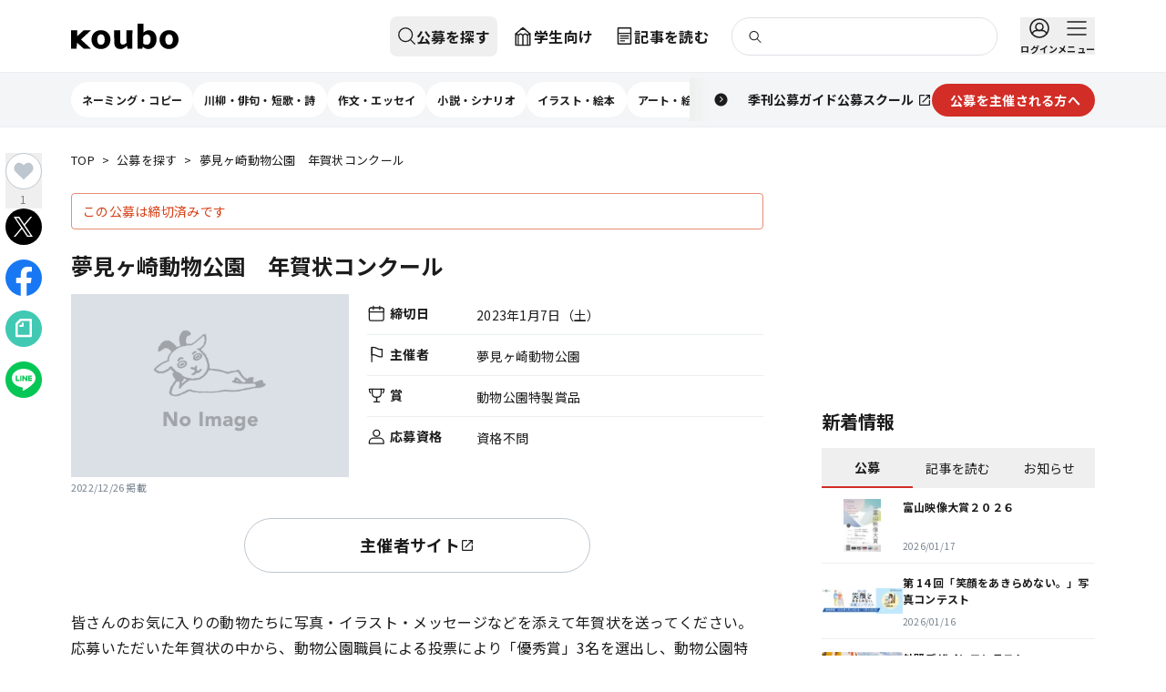

--- FILE ---
content_type: text/html; charset=utf-8
request_url: https://www.google.com/recaptcha/api2/aframe
body_size: 116
content:
<!DOCTYPE HTML><html><head><meta http-equiv="content-type" content="text/html; charset=UTF-8"></head><body><script nonce="uCCRNJlTyipFJGD3gOX9fQ">/** Anti-fraud and anti-abuse applications only. See google.com/recaptcha */ try{var clients={'sodar':'https://pagead2.googlesyndication.com/pagead/sodar?'};window.addEventListener("message",function(a){try{if(a.source===window.parent){var b=JSON.parse(a.data);var c=clients[b['id']];if(c){var d=document.createElement('img');d.src=c+b['params']+'&rc='+(localStorage.getItem("rc::a")?sessionStorage.getItem("rc::b"):"");window.document.body.appendChild(d);sessionStorage.setItem("rc::e",parseInt(sessionStorage.getItem("rc::e")||0)+1);localStorage.setItem("rc::h",'1768729760301');}}}catch(b){}});window.parent.postMessage("_grecaptcha_ready", "*");}catch(b){}</script></body></html>

--- FILE ---
content_type: image/svg+xml
request_url: https://koubo.jp/images/search.svg
body_size: 355
content:
<svg width="16" height="17" viewBox="0 0 16 17" fill="none" xmlns="http://www.w3.org/2000/svg">
<path fill-rule="evenodd" clip-rule="evenodd" d="M2.5 7.16667C2.5 4.86548 4.36548 3 6.66667 3C8.96785 3 10.8333 4.86548 10.8333 7.16667C10.8333 9.46785 8.96785 11.3333 6.66667 11.3333C4.36548 11.3333 2.5 9.46785 2.5 7.16667ZM6.66667 2C3.8132 2 1.5 4.3132 1.5 7.16667C1.5 10.0201 3.8132 12.3333 6.66667 12.3333C7.9133 12.3333 9.05681 11.8918 9.94936 11.1566L13.6464 14.8537C13.8417 15.0489 14.1583 15.0489 14.3535 14.8537C14.5488 14.6584 14.5488 14.3418 14.3535 14.1466L10.6565 10.4495C11.3918 9.55696 11.8333 8.41338 11.8333 7.16667C11.8333 4.3132 9.52014 2 6.66667 2Z" fill="#1C1C1C"/>
</svg>


--- FILE ---
content_type: application/javascript; charset=utf-8
request_url: https://koubo.jp/_next/static/chunks/app/(default-header)/(defailt-sidebar)/contest/%5Bid%5D/page-7595dbe0450eff3a.js
body_size: 12545
content:
!function(){try{var e="undefined"!=typeof window?window:"undefined"!=typeof global?global:"undefined"!=typeof self?self:{},t=(new e.Error).stack;t&&(e._sentryDebugIds=e._sentryDebugIds||{},e._sentryDebugIds[t]="bd637510-1777-465d-afcc-d9d208d15ced",e._sentryDebugIdIdentifier="sentry-dbid-bd637510-1777-465d-afcc-d9d208d15ced")}catch(e){}}(),(self.webpackChunk_N_E=self.webpackChunk_N_E||[]).push([[3762],{568:(e,t,r)=>{"use strict";r.r(t),r.d(t,{CardSlider:()=>c});var n=r(95155),a=r(52596),o=r(12115);let i=e=>{let{className:t,items:r,offset:o,view:i,spaceBetween:l,scrollPadding:s}=e,c="calc((100% - ".concat(l*(i-1),"px) / ").concat(i,")");return(0,n.jsx)("div",{className:(0,a.$)("tw-flex tw-w-full tw-overflow-x-scroll hidden-scrollbar md:tw-overflow-hidden",t),style:{gap:"".concat(l,"px")},children:r.map((e,t)=>(0,n.jsx)("div",{className:(0,a.$)("tw-shrink-0 tw-box-content tw-transition tw-transform tw-duration-300 tw-ease-out"),style:{width:c,transform:null==o?void 0:r.length-o<i?"translateX(calc(-".concat(r.length-i," * (100% + ").concat(l,"px))"):"translateX(calc(-".concat(o," * (100% + ").concat(l,"px))"),paddingLeft:0===t?s:void 0,paddingRight:t===r.length-1?s:void 0},children:e},t))})},l=e=>{let{onClick:t,className:r}=e;return(0,n.jsx)("button",{onClick:t,className:(0,a.$)("tw-w-10 tw-h-10 tw-rounded-circle tw-cursor-pointer tw-select-none","tw-bg-white hover:tw-bg-primary tw-opacity-90 hover:tw-opacity-100","tw-transition-colors tw-ease-out","tw-flex tw-items-center tw-justify-center",r),children:(0,n.jsx)("span",{className:(0,a.$)("tw-w-2 tw-h-2 tw-border-b tw-border-black")})})},s=(0,a.A)("tw-hidden md:tw-block tw-w-[40px]","tw-absolute -tw-translate-y-1/2 tw-top-1/2 tw-justify-between tw-items-center"),c=e=>{let{items:t,view:r,spView:c=r-.7,spaceBetween:d=20,spSpaceBetween:w=4,className:u}=e,[h,m]=(0,o.useState)(0);return(0,n.jsxs)("div",{className:(0,a.A)("tw-relative",u),children:[(0,n.jsx)(i,{className:(0,a.A)("md:tw-hidden"),items:t,offset:null,spaceBetween:w,scrollPadding:"4%",view:c}),(0,n.jsx)(i,{className:(0,a.A)("tw-hidden md:tw-flex"),items:t,offset:h,spaceBetween:d,view:r}),(0,n.jsx)("div",{className:(0,a.A)("tw-transition-opacity tw-duration-300 tw-linear -tw-translate-x-1/2",0===h&&"tw-pointer-events-none tw-opacity-0",s),children:(0,n.jsx)(l,{onClick:()=>m(h-Math.floor(r)),className:(0,a.A)("child:tw-border-l child:tw-translate-x-1/4 child:tw-rotate-45")})}),(0,n.jsx)("div",{className:(0,a.A)("tw-transition-opacity tw-duration-300 tw-linear tw-right-0 tw-translate-x-1/2",t.length-h<=r&&"tw-pointer-events-none tw-opacity-0",s),children:(0,n.jsx)(l,{onClick:()=>m(h+Math.floor(r)),className:(0,a.A)(" child:tw-border-r child:-tw-translate-x-1/4 child:-tw-rotate-45")})})]})}},1377:(e,t,r)=>{"use strict";r.r(t),r.d(t,{Image:()=>w});var n=r(95155),a=r(52596),o=r(66766),i=r(50039),l=r(27719);let s="dfu5tnchbcr8f.cloudfront.net",c="koubo-dz7cn3ci.s3.ap-northeast-1.amazonaws.com",d=s?e=>{let{quality:t,src:r,width:n}=e;if(!r.startsWith("https://".concat(c)))return r;let a=r.replace("https://".concat(c),"");return t?"https://".concat(s).concat(a,"?format=webp&quality=").concat(t,"&width=").concat(n):"https://".concat(s).concat(a,"?format=webp&width=").concat(n)}:void 0,w=e=>{let{alt:t="",className:r,objectFit:s="scale-down",priority:c=!1,size:w,src:u,unoptimized:h=!1}=e;return(0,n.jsx)(o.default,{fill:!0,alt:t,className:(0,a.$)("!tw-static",(e=>{switch(e){case"scale-down":return"tw-object-scale-down";case"contain":return"tw-object-contain";case"cover":return"tw-object-cover"}})(s),r),loader:d,priority:c,sizes:(e=>{if(void 0===e)return;let t=[];return void 0!==e.sp&&(t=[...t,"(max-width: ".concat(l.L.md,"px) ").concat(e.sp)]),void 0!==e.tablet&&(t=[...t,"(max-width: ".concat(l.L.lg,"px) ").concat(e.tablet)]),void 0!==e.pc&&(t=[...t,e.pc]),t.length>0?t.join(", "):void 0})(w),src:u,unoptimized:!d||h,onError:e=>{let t=e.target;t.onerror=null,t.src=i.Hb}})}},5674:(e,t,r)=>{"use strict";r.d(t,{f:()=>a});var n=r(52596);let a=e=>{let{theme:t,size:r,rounded:a,roundedDirection:o}=e;return(0,n.$)("tw-inline-flex tw-items-center tw-justify-center","tw-outline-none","tw-transition tw-duration-200",(e=>{let{theme:t}=e;switch(t){case"fill":return(0,n.$)("tw-bg-primary-500 tw-text-white tw-font-bold","hover:enabled:tw-bg-primary-600","disabled:tw-bg-gray-300 disabled:tw-text-gray-500");case"outline":return(0,n.$)("tw-bg-white tw-text-black tw-border tw-border-gray-400","hover:enabled:tw-bg-gray-100","disabled:tw-text-gray-500");case"text":return(0,n.$)("tw-bg-transparent tw-text-black","hover:enabled:tw-opacity-70","disabled:tw-text-gray-500");case"negative":return(0,n.$)("tw-bg-white tw-text-error tw-border tw-border-error","hover:enabled:tw-bg-error/10","disabled:tw-text-gray-500 disabled:tw-border-gray-400");default:return""}})({theme:t}),(e=>{let{size:t}=e;switch(t){case"sm":return(0,n.$)("tw-h-9 tw-px-4 tw-text-ui14");case"md":return(0,n.$)("tw-h-[51px] tw-px-8 tw-text-ui16");default:return""}})({size:r}),(e=>{let{rounded:t,roundedDirection:r}=e;return void 0===r?"":"md"===t?(0,n.$)("tw-rounded-full"):""})({rounded:a,roundedDirection:o}))}},10255:(e,t,r)=>{"use strict";function n(e){let{moduleIds:t}=e;return null}Object.defineProperty(t,"__esModule",{value:!0}),Object.defineProperty(t,"PreloadChunks",{enumerable:!0,get:function(){return n}}),r(95155),r(47650),r(85744),r(20589)},17828:(e,t,r)=>{"use strict";Object.defineProperty(t,"__esModule",{value:!0}),Object.defineProperty(t,"workAsyncStorageInstance",{enumerable:!0,get:function(){return n}});let n=(0,r(64054).createAsyncLocalStorage)()},19112:(e,t,r)=>{"use strict";r.d(t,{m:()=>i});var n=r(95155),a=r(52596),o=r(78507);let i=e=>{let{text:t,label:r}=e;return(0,n.jsxs)("div",{className:"tw-relative tw-inline-flex tw-items-center tw-group",children:[(0,n.jsx)("div",{className:(0,a.$)("tw-absolute tw-translate-y-full md:tw-translate-y-full tw-right-0 tw--bottom-3 lg:-tw-right-[360px] lg:tw-bottom-8","tw-max-w-full tw-min-w-[352px] tw-p-4","tw-bg-black/80 tw-rounded-[8px] tw-text-body14 tw-text-white","tw-transition tw-invisible group-hover:tw-visible"),children:t}),(0,n.jsxs)("button",{className:(0,a.$)("tw-transition tw-flex tw-items-center tw-gap-x-1"),children:[r,(0,n.jsx)(o.s,{})]})]})}},19191:(e,t,r)=>{"use strict";r.d(t,{g:()=>a});var n=r(95155);let a=e=>{let{boxSize:t="1.5em",color:r}=e;return(0,n.jsx)("svg",{width:t,height:t,viewBox:"0 0 24 24",fill:"none",color:r,xmlns:"http://www.w3.org/2000/svg",children:(0,n.jsx)("g",{clipPath:"url(#clip0_1259_78487)",children:(0,n.jsx)("path",{d:"M19 6.41L17.59 5L12 10.59L6.41 5L5 6.41L10.59 12L5 17.59L6.41 19L12 13.41L17.59 19L19 17.59L13.41 12L19 6.41Z",fill:"currentColor"})})})}},19197:(e,t,r)=>{"use strict";r.d(t,{h:()=>i});var n=r(95155),a=r(52596);let o=e=>{let{boxSize:t="1.5em",ariaLabel:r}=e;return(0,n.jsx)("svg",{width:t,height:t,viewBox:"0 0 24 24",fill:"none",xmlns:"http://www.w3.org/2000/svg","aria-label":r,children:(0,n.jsx)("path",{d:"M12.5781 4.38375L14.696 8.88011L19.449 9.60158C19.5681 9.62133 19.6797 9.67519 19.7713 9.75727C19.8629 9.83935 19.931 9.94643 19.968 10.0665C20.0049 10.1866 20.0094 10.3151 19.9808 10.4377C19.9522 10.5603 19.8918 10.6722 19.8061 10.761L16.3707 14.2525L17.1833 19.1996C17.2044 19.3255 17.1914 19.455 17.1456 19.5735C17.0998 19.692 17.0231 19.7947 16.9243 19.8699C16.8255 19.9451 16.7086 19.9897 16.5868 19.9988C16.465 20.0078 16.3431 19.9809 16.2352 19.9211L11.9994 17.5892L7.7513 19.9211C7.64374 19.9774 7.52337 20.0014 7.40356 19.9907C7.28374 19.9799 7.16909 19.9347 7.07227 19.8601C6.97546 19.7854 6.90025 19.6842 6.85493 19.5677C6.8096 19.4512 6.79597 19.3238 6.81547 19.1996L7.62812 14.2525L4.19271 10.761C4.10703 10.6722 4.04656 10.5603 4.01798 10.4377C3.9894 10.3151 3.99384 10.1866 4.03083 10.0665C4.06782 9.94643 4.1359 9.83935 4.22751 9.75727C4.31912 9.67519 4.43065 9.62133 4.54977 9.60158L9.29047 8.88011L11.4207 4.38375C11.4725 4.26908 11.5545 4.17222 11.6569 4.10436C11.7594 4.03651 11.8781 4.00049 11.9994 4.00049C12.1206 4.00049 12.2394 4.03651 12.3418 4.10436C12.4443 4.17222 12.5262 4.26908 12.5781 4.38375Z",fill:"currentColor"})})},i=e=>{let{count:t,theme:r="red"}=e;return(0,n.jsx)("div",{className:(0,a.A)("tw-flex tw-items-center"),children:Array.from({length:t}).map((e,t)=>(0,n.jsx)("div",{className:(0,a.A)(t>0&&"-tw-ml-[0.1875em]","red"===r?"tw-text-primary-500":"tw-text-black"),children:(0,n.jsx)(o,{boxSize:"calc(4em/3)"})},t))})}},20415:(e,t,r)=>{"use strict";r.r(t),r.d(t,{GroupEntryButton:()=>w});var n=r(95155),a=r(52596),o=r(55618),i=r(5674),l=r(43030),s=r(53399),c=r(99990),d=r(65949);let w=e=>{let{hrefForIndividual:t,hrefForGroup:r,children:w}=e,u=(0,d.j)();return(0,n.jsxs)(n.Fragment,{children:[(0,n.jsx)(o.$,{onClick:u.open,children:w}),(0,n.jsx)(c.d,{ariaLabel:"団体応募フォームURL選択",isOpen:u.isOpen,onClose:u.close,children:(0,n.jsxs)("div",{className:(0,a.A)("tw-flex tw-flex-col tw-items-center tw-gap-6"),children:[(0,n.jsx)(l.M,{href:t,target:"_blank",className:(0,a.A)((0,i.f)({theme:"fill",size:"md",rounded:"md",roundedDirection:{topLeft:!0,topRight:!0,bottomLeft:!0,bottomRight:!0}}),(0,s.e)({theme:"fill"}),"tw-w-full tw-max-h-12 tw-cursor-pointer","lg:tw-max-h-[60px] lg:tw-h-[60px]"),children:(0,n.jsx)("span",{className:(0,a.A)("tw-text-ui13 lg:tw-text-ui18"),children:"個人で応募する"})}),(0,n.jsx)(l.M,{href:r,target:"_blank",className:(0,a.A)((0,i.f)({theme:"outline",size:"md",rounded:"md",roundedDirection:{topLeft:!0,topRight:!0,bottomLeft:!0,bottomRight:!0}}),(0,s.e)({theme:"outline"}),"tw-w-full tw-max-h-12 tw-cursor-pointer","lg:tw-max-h-[60px] lg:tw-h-[60px]","tw-font-bold"),children:(0,n.jsx)("span",{className:(0,a.A)("tw-text-ui13 lg:tw-text-ui18"),children:"団体で応募する"})})]})})]})}},23132:(e,t,r)=>{Promise.resolve().then(r.bind(r,54300)),Promise.resolve().then(r.bind(r,87352)),Promise.resolve().then(r.bind(r,62400)),Promise.resolve().then(r.bind(r,20415)),Promise.resolve().then(r.bind(r,37308)),Promise.resolve().then(r.bind(r,59975)),Promise.resolve().then(r.bind(r,67552)),Promise.resolve().then(r.bind(r,1377)),Promise.resolve().then(r.bind(r,568)),Promise.resolve().then(r.t.bind(r,6874,23)),Promise.resolve().then(r.t.bind(r,69243,23))},24535:(e,t,r)=>{"use strict";r.d(t,{P:()=>u,gO:()=>h});var n=r(7524),a=r(62105),o=r(24180),i=r(16870),l=r(72722),s=r(87358);let c=["unauthorized","validation-failed"],d="unexpected";async function w(e,t){var r,a;let l={cache:null==t?void 0:t.cache,next:null==t?void 0:t.next,credentials:null==t?void 0:t.credentials,headers:{"Content-Type":"application/json",...(null==t?void 0:t.role)?{"x-hasura-role":null==t?void 0:t.role}:{},...(null==t?void 0:t.cookies)?{Cookie:t.cookies.toString()}:{}},body:{query:(0,o.y)(e),variables:null==t?void 0:t.variables}};n.Z({category:"graphql",message:"GraphQL Request",level:"info",data:l});let w="true"===s.env.NEXT_PUBLIC_DEV_MODE?"/api/graphql/proxy":"https://api.koubo.jp/v1/graphql",u=await fetch(w,{...l,method:"POST",body:JSON.stringify(l.body)}).then(e=>e.ok?e:fetch(w,{...l,cache:"reload",method:"POST",body:JSON.stringify(l.body)}));if(!u.ok)throw n.Z({category:"graphql",message:"GraphQL Response",level:"error",data:{headers:Object.fromEntries(u.headers.entries()),body:await u.text().catch(()=>"Failed to read response body")}}),Error("HTTP error! status: ".concat(u.status));let h=await u.json(),m=null==(r=h.errors)?void 0:r.at(0);return m?(n.Z({category:"graphql",message:"GraphQL Response",level:"error",data:{headers:Object.fromEntries(u.headers.entries()),body:h}}),{error:{code:c.map(String).includes(m.extensions.code)&&null==m.extensions.path?m.extensions.code:d,message:m.message,document:null!=(a=e.definitions.flatMap(e=>{var t;return e.kind===i.b.OPERATION_DEFINITION?null==(t=e.name)?void 0:t.value:[]}).at(0))?a:""}}):{data:h.data}}async function u(e,t){let r=await w(e,t);if(r.error)throw Error("GraphQL Query Error [".concat(r.error.document,"]: (").concat(r.error.code,") ").concat(r.error.message));return r}async function h(e,t){try{let r=await w(e,t);if(r.error&&r.error.code===d){let e="GraphQL Mutation Error [".concat(r.error.document,"]: ").concat(r.error.message);return console.error(e),a.wd(e,{level:"error"}),{error:{code:r.error.code,message:l.g.UNEXPECTED}}}if(r.error)return{error:r.error};return{data:r.data}}catch(e){return console.error(e),a.Cp(e),{error:{code:d,message:l.g.UNEXPECTED}}}}},27719:(e,t,r)=>{"use strict";r.d(t,{L:()=>n,Z:()=>a});let n={base:0,sm:375,md:768,lg:1124},a={sp:375,tablet:700,pc:1124,pcMain:760,singleColumn:740}},29159:(e,t,r)=>{"use strict";r.d(t,{s:()=>a});class n extends Error{}function a(e,t){let r;if("string"!=typeof e)throw new n("Invalid token specified: must be a string");t||(t={});let a=+(!0!==t.header),o=e.split(".")[a];if("string"!=typeof o)throw new n(`Invalid token specified: missing part #${a+1}`);try{r=function(e){let t=e.replace(/-/g,"+").replace(/_/g,"/");switch(t.length%4){case 0:break;case 2:t+="==";break;case 3:t+="=";break;default:throw Error("base64 string is not of the correct length")}try{var r;return r=t,decodeURIComponent(atob(r).replace(/(.)/g,(e,t)=>{let r=t.charCodeAt(0).toString(16).toUpperCase();return r.length<2&&(r="0"+r),"%"+r}))}catch(e){return atob(t)}}(o)}catch(e){throw new n(`Invalid token specified: invalid base64 for part #${a+1} (${e.message})`)}try{return JSON.parse(r)}catch(e){throw new n(`Invalid token specified: invalid json for part #${a+1} (${e.message})`)}}n.prototype.name="InvalidTokenError"},36645:(e,t,r)=>{"use strict";Object.defineProperty(t,"__esModule",{value:!0}),Object.defineProperty(t,"default",{enumerable:!0,get:function(){return a}});let n=r(38466)._(r(67357));function a(e,t){var r;let a={};"function"==typeof e&&(a.loader=e);let o={...a,...t};return(0,n.default)({...o,modules:null==(r=o.loadableGenerated)?void 0:r.modules})}("function"==typeof t.default||"object"==typeof t.default&&null!==t.default)&&void 0===t.default.__esModule&&(Object.defineProperty(t.default,"__esModule",{value:!0}),Object.assign(t.default,t),e.exports=t.default)},37308:(e,t,r)=>{"use strict";r.r(t),r.d(t,{SubHeadingSection:()=>i});var n=r(95155),a=r(52596),o=r(12115);let i=e=>{let{heading:t,body:r,visibleRowCount:i}=e,[l,s]=(0,o.useState)(void 0),c=(0,o.useCallback)(e=>{if(void 0===i)return;let t=null==e?void 0:e.clientHeight;null==t||t<=29*i||s(t)},[i]),d=(0,o.useMemo)(()=>void 0!==i&&void 0!==l?"".concat(29*i,"px"):void 0,[l,i]);return(0,n.jsxs)(n.Fragment,{children:[(0,n.jsx)("dt",{className:(0,a.$)("tw-mt-6 md:tw-mt-10 tw-mb-2 tw-text-head16 tw-font-bold","tw-underline tw-decoration-2 tw-decoration-gray-600 tw-underline-offset-8","tw-border-b tw-border-gray-200"),children:t}),"string"==typeof r?(0,n.jsxs)("dd",{children:[(0,n.jsx)("div",{ref:c,className:(0,a.$)("tw-whitespace-pre-wrap tw-overflow-hidden"),style:{height:d},children:r}),void 0!==d&&(0,n.jsx)("button",{onClick:()=>s(void 0),className:(0,a.$)("tw-text-link tw-underline hover:tw-no-underline tw-transition tw-duration-200"),children:"▼続きを読む"})]}):(0,n.jsx)("dd",{className:(0,a.$)("tw-whitespace-pre-wrap tw-overflow-hidden"),children:r})]})}},40730:(e,t,r)=>{"use strict";r.d(t,{Q:()=>o});var n=r(95155),a=r(52596);let o=(0,r(12115).forwardRef)((e,t)=>{let{type:r="button",disabled:o=!1,className:i,children:l,...s}=e;return(0,n.jsx)("button",{ref:t,type:r,disabled:o,className:(0,a.$)(i,"disabled:tw-cursor-not-allowed"),...s,children:l})});o.displayName="HeadlessButton"},43030:(e,t,r)=>{"use strict";r.d(t,{M:()=>l});var n=r(95155),a=r(52596),o=r(6874),i=r.n(o);let l=(0,r(12115).forwardRef)((e,t)=>{let{target:r,disabled:o,children:l,className:s,withDefaultHoverBehavior:c=!0,prefetch:d=!1,...w}=e,u=(0,a.$)("tw-cursor-pointer",c&&"hover:tw-opacity-50 tw-transition-opacity tw-duration-200",o&&"tw-pointer-events-none",s);return(0,n.jsx)(i(),{...w,className:u,ref:t,rel:"_blank"===r?"noopener noreferrer":void 0,target:r,prefetch:d,children:l})});l.displayName="AnchorLink"},44811:(e,t,r)=>{"use strict";r.d(t,{d:()=>a});var n=r(78260);let a=()=>({showToast:(e,t,r)=>{"error"===e?n.Ay.error(t,r):(0,n.Ay)(t,r)}})},52840:(e,t,r)=>{"use strict";r.d(t,{Aw:()=>i,G6:()=>c,P8:()=>s,QN:()=>l,VG:()=>d,Zr:()=>u});var n=r(95155),a=r(88530),o=r.n(a);let i=(e,t)=>{let r=new URLSearchParams(t).toString();return"".concat(e,"?").concat(r)},l=e=>e.map(e=>{let{id:t,name:r}=e;return{label:r,value:t}}),s=(e,t)=>e.map(e=>{let{id:r,gt:n,lt:a}=e;return void 0!==n&&void 0!==a?{label:"".concat(n).concat(t,"～").concat(a).concat(t,"未満"),value:r}:void 0!==n&&void 0===a?{label:"".concat(n).concat(t,"以上"),value:r}:void 0===n&&void 0!==a?{label:"".concat(a).concat(t,"未満"),value:r}:{label:"",value:r}}),c=(e,t,r)=>e>r?"".concat(String(r),"+"):e<t?String(t):String(e),d=e=>window.scrollTo({top:0,behavior:"smooth",...e}),w=/(https?:\/\/\S+)/g,u=e=>o()(e,w,t=>(0,n.jsx)("a",{className:"tw-text-link hover:tw-opacity-70 tw-transition tw-duration-200 tw-break-all",href:t,rel:"noreferrer nofollow",target:"_blank",children:t},e))},53399:(e,t,r)=>{"use strict";r.d(t,{e:()=>a});var n=r(52596);let a=e=>{let{theme:t,disabled:r}=e;switch(t){case"fill":return(0,n.$)(r?"tw-bg-gray-300 tw-text-gray-500":"hover:tw-bg-primary-600");case"outline":return(0,n.$)(r?"tw-text-gray-500":"hover:tw-bg-gray-100");case"text":return(0,n.$)(r?"tw-text-gray-500":"hover:tw-opacity-70");default:return""}}},54300:(e,t,r)=>{"use strict";r.r(t),r.d(t,{ThemedContestArticleList:()=>d});var n=r(95155),a=r(52596),o=r(12115);let i=[{textColor:"tw-text-black",bgImageSrc:"tw-bg-[url(/images/theme_01.svg)]"},{textColor:"tw-text-white",bgImageSrc:"tw-bg-[url(/images/theme_02.svg)]"},{textColor:"tw-text-black",bgImageSrc:"tw-bg-[url(/images/theme_03.svg)]"},{textColor:"tw-text-white",bgImageSrc:"tw-bg-[url(/images/theme_04.svg)]"}];var l=r(43030),s=r(568),c=r(19321);let d=e=>{let{articles:t}=e,r=(0,o.useMemo)(()=>t.map((e,t)=>{let r=t%i.length;return{...e,...i[r]}}),[t]);return(0,n.jsx)(s.CardSlider,{items:r.flatMap(e=>e.id?{...e,id:e.id}:[]).map(e=>{var t,r;return(0,n.jsx)("div",{className:(0,a.$)("tw-rounded-md"),children:(0,n.jsx)(l.M,{href:c.a.articleDetail(e.id),children:(0,n.jsx)("div",{className:(0,a.$)("tw-relative"),children:(0,n.jsx)("div",{className:(0,a.$)("tw-aspect-[175/196]","tw-flex tw-items-center tw-justify-center tw-px-3","tw-rounded-lg tw-overflow-hidden",e.bgImageSrc,"tw-bg-cover"),children:(0,n.jsx)("div",{className:(0,a.$)("tw-text-ui16 md:tw-text-ui20 tw-font-bold tw-text-center","tw-line-clamp-4 md:tw-line-clamp-5",e.textColor),children:null!=(r=null==(t=e.listView)?void 0:t.lead)?r:e.title})})})})},e.id)}),spView:2.6,spSpaceBetween:10,view:4,spaceBetween:20,isThumbnailOnly:!0})}},55028:(e,t,r)=>{"use strict";r.d(t,{default:()=>a.a});var n=r(36645),a=r.n(n)},55618:(e,t,r)=>{"use strict";r.d(t,{$:()=>c});var n=r(95155),a=r(52596),o=r(12115),i=r(87130),l=r(5674),s=r(40730);let c=(0,o.forwardRef)((e,t)=>{let{children:r,disabled:o=!1,isBlock:c=!0,isLoading:d=!1,leftIcon:w,rounded:u="md",roundedDirection:h={bottomLeft:!0,bottomRight:!0,topLeft:!0,topRight:!0},size:m="md",theme:p="fill",...f}=e;return(0,n.jsxs)(s.Q,{className:(0,a.$)((0,l.f)({rounded:u,roundedDirection:h,size:m,theme:p}),c&&"tw-w-full"),disabled:o||d,ref:t,...f,children:[(0,n.jsx)("span",{className:(0,a.$)("tw-mr-1"),children:d?(0,n.jsx)(i.x,{}):w}),r]})});c.displayName="Button"},59975:(e,t,r)=>{"use strict";r.r(t),r.d(t,{ContestLikeButton:()=>f});var n=r(95155),a=r(52596),o=r(55028),i=r(57372),l=r(12115),s=r(97048),c=r(24535),d=r(43081),w=r(65949),u=r(44811),h=r(88941),m=r(52840);let p=(0,o.default)(()=>Promise.all([r.e(4692),r.e(5594),r.e(221),r.e(9604),r.e(9223),r.e(5566),r.e(1020),r.e(3424)]).then(r.bind(r,42036)).then(e=>e.AuthRequiredLoginModal),{loadableGenerated:{webpack:()=>[42036]}}),f=e=>{let{type:t,...r}=e,o=(0,h.K)(),f=(0,i.rd)(),{showToast:g}=(0,u.d)(),x=(0,w.j)(),[b,v]=(0,l.useState)(r.contest),[y,j]=(0,l.useTransition)(),k=(0,l.useMemo)(()=>(0,m.G6)(b.likeTotal,0,9999),[b.likeTotal]),C=(0,l.useCallback)(e=>{switch(e){case"liked":return void v({...b,isLiked:!0,likeTotal:b.likeTotal+1});case"unliked":return void v({...b,isLiked:!1,likeTotal:b.likeTotal-1})}},[b]),L=(0,l.useCallback)(async()=>{j(()=>new Promise(e=>setTimeout(e,2e3))),C("liked");let e=await (0,c.gO)(d.m2l,{variables:{contestId:b.id},credentials:"include"});if(e.error){C("unliked"),g("error",e.error.message);return}f.refresh()},[b.id,f,C,g]),N=(0,l.useCallback)(async()=>{j(()=>new Promise(e=>setTimeout(e,2e3))),C("unliked");let e=await (0,c.gO)(d.RuE,{variables:{contestId:b.id},credentials:"include"});if(e.error){C("liked"),g("error",e.error.message);return}f.refresh()},[b.id,f,C,g]),$=(0,l.useCallback)(()=>{if(!o)return void x.open();b.isLiked?N():L()},[b.isLiked,L,N,x,o]);return(0,n.jsxs)(n.Fragment,{children:["circle"===t&&(0,n.jsxs)("button",{className:"tw-group tw-w-10 tw-space-y-1",onClick:$,disabled:y,children:[(0,n.jsx)("span",{className:(0,a.$)("tw-w-10 tw-h-10 tw-flex tw-items-center tw-justify-center tw-bg-white tw-text-gray-400 tw-rounded-circle","tw-border tw-border-gray-400",!y&&"tw-cursor-pointer",!y&&"group-hover:tw-bg-like group-hover:tw-border-like group-hover:tw-text-white","tw-transition tw-duration-200",b.isLiked&&"tw-text-like tw-border-like"),children:(0,n.jsx)(s.T,{boxSize:"28px",ariaLabel:"お気に入り"})}),(0,n.jsx)("span",{className:(0,a.$)("tw-text-ui12 tw-font-normal tw-text-center tw-text-gray-600 tw-truncate",b.isLiked&&"tw-text-like","tw-duration-200 tw-transition"),children:k})]}),"row"===t&&(0,n.jsxs)("button",{className:(0,a.$)("tw-text-gray-600 tw-flex tw-items-center tw-space-x-1",!y&&"hover:tw-opacity-70 tw-transition tw-duration-200",b.isLiked&&"tw-text-like"),onClick:$,disabled:y,children:[(0,n.jsx)(s.T,{ariaLabel:"お気に入り"}),(0,n.jsx)("span",{className:(0,a.$)("tw-text-ui14"),children:k})]}),!o&&(0,n.jsx)(p,{isOpen:x.isOpen,onClose:x.close})]})}},62146:(e,t,r)=>{"use strict";function n(e){let{reason:t,children:r}=e;return r}Object.defineProperty(t,"__esModule",{value:!0}),Object.defineProperty(t,"BailoutToCSR",{enumerable:!0,get:function(){return n}}),r(45262)},62400:(e,t,r)=>{"use strict";r.r(t),r.d(t,{FileDownloadButton:()=>s});var n=r(95155),a=r(91540),o=r.n(a);let i=e=>{let{boxSize:t="1.5em"}=e;return(0,n.jsx)("svg",{width:t,height:t,viewBox:"0 0 24 24",fill:"none",xmlns:"http://www.w3.org/2000/svg",children:(0,n.jsx)("g",{clipPath:"url(#clip0_2106_123648)",children:(0,n.jsx)("g",{clipPath:"url(#clip1_2106_123648)",children:(0,n.jsx)("path",{d:"M19 9H15V3H9V9H5L12 16L19 9ZM5 18V20H19V18H5Z",fill:"currentColor"})})})})};var l=r(55618);let s=e=>{let{file:t}=e,r=async()=>{let e=Date.now().toString(),r=await fetch("".concat(t.url,"?v=").concat(e)),n=await r.blob();o()(n,t.name)};return(0,n.jsx)(l.$,{theme:"outline",size:"sm",onClick:r,isBlock:!1,leftIcon:(0,n.jsx)(i,{}),children:t.name})}},64054:(e,t)=>{"use strict";Object.defineProperty(t,"__esModule",{value:!0}),!function(e,t){for(var r in t)Object.defineProperty(e,r,{enumerable:!0,get:t[r]})}(t,{bindSnapshot:function(){return i},createAsyncLocalStorage:function(){return o},createSnapshot:function(){return l}});let r=Object.defineProperty(Error("Invariant: AsyncLocalStorage accessed in runtime where it is not available"),"__NEXT_ERROR_CODE",{value:"E504",enumerable:!1,configurable:!0});class n{disable(){throw r}getStore(){}run(){throw r}exit(){throw r}enterWith(){throw r}static bind(e){return e}}let a="undefined"!=typeof globalThis&&globalThis.AsyncLocalStorage;function o(){return a?new a:new n}function i(e){return a?a.bind(e):n.bind(e)}function l(){return a?a.snapshot():function(e,...t){return e(...t)}}},65949:(e,t,r)=>{"use strict";r.d(t,{j:()=>a});var n=r(12115);let a=function(){let e=arguments.length>0&&void 0!==arguments[0]&&arguments[0],[t,r]=(0,n.useState)(e),a=(0,n.useCallback)(()=>r(!0),[]);return{isOpen:t,open:a,close:(0,n.useCallback)(()=>r(!1),[]),toggle:(0,n.useCallback)(()=>r(e=>!e),[])}}},67357:(e,t,r)=>{"use strict";Object.defineProperty(t,"__esModule",{value:!0}),Object.defineProperty(t,"default",{enumerable:!0,get:function(){return s}});let n=r(95155),a=r(12115),o=r(62146);function i(e){return{default:e&&"default"in e?e.default:e}}r(10255);let l={loader:()=>Promise.resolve(i(()=>null)),loading:null,ssr:!0},s=function(e){let t={...l,...e},r=(0,a.lazy)(()=>t.loader().then(i)),s=t.loading;function c(e){let i=s?(0,n.jsx)(s,{isLoading:!0,pastDelay:!0,error:null}):null,l=!t.ssr||!!t.loading,c=l?a.Suspense:a.Fragment,d=t.ssr?(0,n.jsxs)(n.Fragment,{children:[null,(0,n.jsx)(r,{...e})]}):(0,n.jsx)(o.BailoutToCSR,{reason:"next/dynamic",children:(0,n.jsx)(r,{...e})});return(0,n.jsx)(c,{...l?{fallback:i}:{},children:d})}return c.displayName="LoadableComponent",c}},67552:(e,t,r)=>{"use strict";r.r(t),r.d(t,{GoogleAdsense:()=>o});var n=r(95155),a=r(84636);let o=e=>(0,n.jsx)(a.O,{...e})},78507:(e,t,r)=>{"use strict";r.d(t,{s:()=>a});var n=r(95155);let a=e=>{let{boxSize:t="16"}=e;return(0,n.jsxs)("svg",{width:t,height:t,viewBox:"0 0 16 16",fill:"none",xmlns:"http://www.w3.org/2000/svg",children:[(0,n.jsx)("path",{d:"M8.07999 10.0604C8.04999 9.84039 8.03999 9.67039 8.03999 9.51039C8.03999 9.12039 8.11999 8.84039 8.29999 8.59039C8.43999 8.39039 8.60999 8.25039 9.19999 7.84039C9.74999 7.45039 9.92999 7.27039 10.11 6.97039C10.27 6.69039 10.35 6.38039 10.35 6.00039C10.35 4.93039 9.33999 4.15039 7.95999 4.15039C7.16999 4.15039 6.51999 4.35039 6.05999 4.74039C5.64999 5.08039 5.44999 5.42039 5.23999 6.15039L6.07999 6.28039C6.18999 5.86039 6.26999 5.67039 6.43999 5.45039C6.76999 5.04039 7.27999 4.82039 7.92999 4.82039C8.87999 4.82039 9.53999 5.34039 9.53999 6.09039C9.53999 6.39039 9.41999 6.68039 9.18999 6.92039C9.03999 7.07039 8.86999 7.21039 8.50999 7.46039C7.92999 7.86039 7.82999 7.94039 7.62999 8.21039C7.36999 8.56039 7.25999 8.89039 7.25999 9.41039C7.25999 9.74039 7.25999 9.82039 7.21999 10.0604H8.07999ZM7.16999 11.0004V11.9404H8.13999V11.0004H7.16999Z",fill:"#76828F"}),(0,n.jsx)("rect",{x:"0.5",y:"0.5",width:"15",height:"15",rx:"7.5",stroke:"#76828F"})]})}},85744:(e,t,r)=>{"use strict";Object.defineProperty(t,"__esModule",{value:!0}),Object.defineProperty(t,"workAsyncStorage",{enumerable:!0,get:function(){return n.workAsyncStorageInstance}});let n=r(17828)},87130:(e,t,r)=>{"use strict";r.d(t,{x:()=>a});var n=r(95155);let a=e=>{let{boxSize:t="1.5em"}=e;return(0,n.jsx)("svg",{width:t,height:t,viewBox:"0 0 24 24",fill:"none",xmlns:"http://www.w3.org/2000/svg",className:"tw-animate-spin",children:(0,n.jsx)("g",{clipPath:"url(#clip0_3096_134653)",children:(0,n.jsx)("g",{clipPath:"url(#clip1_3096_134653)",children:(0,n.jsx)("path",{fillRule:"evenodd",clipRule:"evenodd",d:"M19 12C19 8.13401 15.866 5 12 5V3C16.9706 3 21 7.02944 21 12C21 16.9706 16.9706 21 12 21C7.02944 21 3 16.9706 3 12H5C5 15.866 8.13401 19 12 19C15.866 19 19 15.866 19 12Z",fill:"currentColor"})})})})}},87352:(e,t,r)=>{"use strict";r.r(t),r.d(t,{AiRecommended:()=>u});var n=r(95155),a=r(52596),o=r(78507),i=r(40730),l=r(99990),s=r(19197),c=r(19112),d=r(65949);let w="この評価およびコメントは生成AIによるもので、公募ガイド社の見解を示すものではありません。内容の正確性は保証できかねますので、応募の際は必ず主催者サイトをご確認ください。",u=e=>{let{contest:t}=e,r=(0,d.j)();return(0,n.jsx)(n.Fragment,{children:t.aiEvaluation&&(0,n.jsxs)("div",{className:(0,a.A)("tw-p-4 md:tw-p-6 tw-bg-primary-50 tw-bg-opacity-40 tw-rounded-[8px] tw-w-full tw-space-y-2"),children:[(0,n.jsxs)("div",{className:(0,a.A)("tw-flex tw-justify-between tw-items-center"),children:[(0,n.jsxs)("div",{className:(0,a.A)("tw-flex tw-gap-x-2 tw-text-lg"),children:[(0,n.jsx)("span",{className:(0,a.A)("tw-text-primary-500 tw-font-bold tw-tracking-[0.36px]"),children:"AIおすすめ"}),(0,n.jsx)(s.h,{count:t.aiEvaluation.score-2})]}),(0,n.jsx)("div",{className:(0,a.A)("tw-hidden md:tw-block"),children:(0,n.jsx)(c.m,{text:w,label:(0,n.jsx)("span",{className:(0,a.A)("tw-text-ui13 tw-text-gray-600"),children:"注意事項"})})}),(0,n.jsxs)("div",{className:(0,a.A)("md:tw-hidden"),children:[(0,n.jsxs)(i.Q,{className:(0,a.A)("tw-transition tw-flex tw-items-center tw-gap-x-1"),onClick:r.open,children:[(0,n.jsx)("span",{className:(0,a.A)("tw-text-ui13 tw-text-gray-600"),children:"注意事項"}),(0,n.jsx)(o.s,{})]}),(0,n.jsx)(l.d,{isOpen:r.isOpen,ariaLabel:"AIおすすめの注意事項",onClose:r.close,children:(0,n.jsx)("p",{className:(0,a.A)("tw-mx-6 tw-mt-4"),children:w})})]})]}),(0,n.jsx)("div",{className:(0,a.A)("tw-text-[13px] tw-leading-6"),children:t.aiEvaluation.commentForCreators})]})})}},88530:e=>{var t=function(e){var t=/[\\^$.*+?()[\]{}|]/g,r=RegExp(t.source);return e&&r.test(e)?e.replace(t,"\\$&"):e},r=function(e){return"string"==typeof e},n=function(e){var t=[];return e.forEach(function(e){Array.isArray(e)?t=t.concat(e):t.push(e)}),t};e.exports=function(e,a,o){return Array.isArray(e)||(e=[e]),n(e.map(function(e){return r(e)?function(e,n,a){var o=0,i=0;if(""===e)return e;if(!e||!r(e))throw TypeError("First argument to react-string-replace#replaceString must be a string");var l=n;l instanceof RegExp||(l=RegExp("("+t(l)+")","gi"));for(var s=e.split(l),c=1,d=s.length;c<d;c+=2){if(void 0===s[c]||void 0===s[c-1]){console.warn("reactStringReplace: Encountered undefined value during string replacement. Your RegExp may not be working the way you expect.");continue}i=s[c].length,o+=s[c-1].length,s[c]=a(s[c],c,o),o+=i}return s}(e,a,o):e}))}},88941:(e,t,r)=>{"use strict";r.d(t,{K:()=>a});var n=r(29159);r(87358).env.KOUBO_API_JWT_COOKIE_NAME;let a=()=>{var e;if("undefined"==typeof document)return;let t=null==(e=document.cookie.split("; ").find(e=>e.startsWith("pub_kouboapi_jwt=")))?void 0:e.split("=")[1];if(!t)return;let r=(0,n.s)(t),a=r.creatorId?Number(r.creatorId):void 0;if(a)return{profileImageUrl:r.picture,nickname:r.nickname,creatorId:a}}},91540:function(e,t,r){var n,a;void 0===(a="function"==typeof(n=function(){"use strict";function t(e,t,r){var n=new XMLHttpRequest;n.open("GET",e),n.responseType="blob",n.onload=function(){l(n.response,t,r)},n.onerror=function(){console.error("could not download file")},n.send()}function n(e){var t=new XMLHttpRequest;t.open("HEAD",e,!1);try{t.send()}catch(e){}return 200<=t.status&&299>=t.status}function a(e){try{e.dispatchEvent(new MouseEvent("click"))}catch(r){var t=document.createEvent("MouseEvents");t.initMouseEvent("click",!0,!0,window,0,0,0,80,20,!1,!1,!1,!1,0,null),e.dispatchEvent(t)}}var o="object"==typeof window&&window.window===window?window:"object"==typeof self&&self.self===self?self:"object"==typeof r.g&&r.g.global===r.g?r.g:void 0,i=o.navigator&&/Macintosh/.test(navigator.userAgent)&&/AppleWebKit/.test(navigator.userAgent)&&!/Safari/.test(navigator.userAgent),l=o.saveAs||("object"!=typeof window||window!==o?function(){}:"download"in HTMLAnchorElement.prototype&&!i?function(e,r,i){var l=o.URL||o.webkitURL,s=document.createElement("a");s.download=r=r||e.name||"download",s.rel="noopener","string"==typeof e?(s.href=e,s.origin===location.origin?a(s):n(s.href)?t(e,r,i):a(s,s.target="_blank")):(s.href=l.createObjectURL(e),setTimeout(function(){l.revokeObjectURL(s.href)},4e4),setTimeout(function(){a(s)},0))}:"msSaveOrOpenBlob"in navigator?function(e,r,o){if(r=r||e.name||"download","string"!=typeof e){var i;navigator.msSaveOrOpenBlob((void 0===(i=o)?i={autoBom:!1}:"object"!=typeof i&&(console.warn("Deprecated: Expected third argument to be a object"),i={autoBom:!i}),i.autoBom&&/^\s*(?:text\/\S*|application\/xml|\S*\/\S*\+xml)\s*;.*charset\s*=\s*utf-8/i.test(e.type)?new Blob(["\uFEFF",e],{type:e.type}):e),r)}else if(n(e))t(e,r,o);else{var l=document.createElement("a");l.href=e,l.target="_blank",setTimeout(function(){a(l)})}}:function(e,r,n,a){if((a=a||open("","_blank"))&&(a.document.title=a.document.body.innerText="downloading..."),"string"==typeof e)return t(e,r,n);var l="application/octet-stream"===e.type,s=/constructor/i.test(o.HTMLElement)||o.safari,c=/CriOS\/[\d]+/.test(navigator.userAgent);if((c||l&&s||i)&&"undefined"!=typeof FileReader){var d=new FileReader;d.onloadend=function(){var e=d.result;e=c?e:e.replace(/^data:[^;]*;/,"data:attachment/file;"),a?a.location.href=e:location=e,a=null},d.readAsDataURL(e)}else{var w=o.URL||o.webkitURL,u=w.createObjectURL(e);a?a.location=u:location.href=u,a=null,setTimeout(function(){w.revokeObjectURL(u)},4e4)}});o.saveAs=l.saveAs=l,e.exports=l})?n.apply(t,[]):n)||(e.exports=a)},97048:(e,t,r)=>{"use strict";r.d(t,{T:()=>a});var n=r(95155);let a=e=>{let{boxSize:t="1.5em",ariaLabel:r}=e;return(0,n.jsx)("svg",{width:t,height:t,viewBox:"0 0 24 24",fill:"none",xmlns:"http://www.w3.org/2000/svg",role:"img","aria-label":r,children:(0,n.jsx)("path",{d:"M11.999 6.36365C5.89636 -0.246449 0.182621 8.66839 4.52027 12.8777L11.999 20L19.4777 12.8777C23.8153 8.66839 18.1166 -0.246449 11.999 6.36365Z",fill:"currentColor"})})}},99990:(e,t,r)=>{"use strict";r.d(t,{d:()=>d});var n=r(95155),a=r(93198),o=r(81701),i=r(52596),l=r(12115),s=r(74692),c=r(19191);let d=e=>{let{ariaLabel:t,children:r,closeOnOverlayClick:d=!0,isOpen:w,maxWidthPx:u,footer:h,onClose:m,title:p,withCloseButton:f=!0}=e;(0,s.K$)({autoLock:w});let g=e=>{e.stopPropagation(),m()};return(0,n.jsxs)(a.ZL,{children:[(0,n.jsx)(o.e,{as:l.Fragment,enter:(0,i.$)("tw-transition tw-duration-200"),enterFrom:(0,i.$)("tw-opacity-0"),enterTo:(0,i.$)("tw-opacity-100"),leave:(0,i.$)("tw-transition tw-duration-200"),leaveFrom:(0,i.$)("tw-opacity-100"),leaveTo:(0,i.$)("tw-opacity-0"),show:w,children:(0,n.jsx)("div",{className:(0,i.$)("tw-fixed tw-inset-0 tw-bg-black/60 tw-z-overlay")})}),(0,n.jsx)(o.e,{as:l.Fragment,enter:(0,i.$)("tw-transform tw-transition tw-ease-out tw-duration-200 md:tw-transform-none"),enterFrom:(0,i.$)("tw-translate-y-full md:tw-opacity-0"),enterTo:(0,i.$)("tw-translate-y-0 md:tw-opacity-100"),leave:(0,i.$)("tw-transform tw-transition tw-ease-out tw-duration-200 md:tw-transform-none"),leaveFrom:(0,i.$)("tw-translate-y-0 md:tw-opacity-100"),leaveTo:(0,i.$)("tw-translate-y-full md:tw-opacity-0"),show:w,children:(0,n.jsx)("div",{className:(0,i.$)("tw-fixed tw-inset-0 tw-overflow-y-auto tw-z-modal tw-flex tw-items-end md:tw-items-center",f&&"md:tw-pt-8"),onClick:e=>{d&&e.target===e.currentTarget&&(e.stopPropagation(),m())},children:(0,n.jsxs)("div",{"aria-modal":!0,"aria-label":t,className:(0,i.$)("tw-relative tw-min-w-full md:tw-ml-[50vw] md:-tw-translate-x-1/2 tw-flex tw-flex-col tw-pt-4 tw-px-spContentSide tw-bg-white tw-rounded-t-2xl","md:tw-min-w-[440px] md:tw-p-10 md:tw-rounded-2xl tw-max-h-[calc(100dvh-4px)]",f?"md:tw-max-h-[calc(92dvh-32px)]":"md:tw-max-h-[92dvh]",h?"tw-pb-0 md:tw-pb-0":"tw-pb-6"),role:"dialog",style:{maxWidth:"".concat(u,"px")},children:[f&&(0,n.jsxs)(n.Fragment,{children:[(0,n.jsx)("button",{"aria-label":"閉じる",className:(0,i.$)("tw-hidden md:tw-flex tw-items-center tw-justify-center tw-w-8 tw-h-8","tw-absolute tw--top-12 tw-right-0","tw-bg-black/70 tw-rounded-circle tw-text-white","hover:tw-opacity-70 tw-transition tw-duration-200"),type:"button",onClick:g,children:(0,n.jsx)(c.g,{})}),(0,n.jsx)("button",{"aria-label":"閉じる",className:(0,i.$)("tw-absolute tw-p-4 tw-top-0 tw-right-0","md:tw-hidden"),onClick:g,children:(0,n.jsx)(c.g,{})})]}),(0,n.jsx)("div",{className:(0,i.$)("tw-text-head8 md:tw-text-head20 tw-font-bold tw-mb-4 md:tw-mb-6 empty:tw-mb-0 tw-text-center"),children:p}),(0,n.jsx)("div",{className:(0,i.$)("tw-flex-1 tw-overflow-y-auto hidden-scrollbar",!!h&&"tw-pb-4"),children:r}),h&&(0,n.jsx)("footer",{className:(0,i.$)("tw-sticky tw-bottom-0 -tw-mx-spContentSide md:tw--mx-10 tw-border-t tw-px-4 tw-py-4 tw-border-gray-200 tw-z-sticky"),children:h})]})})})]})}}},e=>{e.O(0,[6874,4008,4180,8260,7372,4692,9604,4683,5334,8441,7119,7358],()=>e(e.s=23132)),_N_E=e.O()}]);

--- FILE ---
content_type: application/javascript; charset=utf-8
request_url: https://koubo.jp/_next/static/chunks/app/(default-header)/(defailt-sidebar)/layout-fedec113a1511f12.js
body_size: 5451
content:
!function(){try{var t="undefined"!=typeof window?window:"undefined"!=typeof global?global:"undefined"!=typeof self?self:{},e=(new t.Error).stack;e&&(t._sentryDebugIds=t._sentryDebugIds||{},t._sentryDebugIds[e]="4f898613-8462-42a5-bd87-970e07424a46",t._sentryDebugIdIdentifier="sentry-dbid-4f898613-8462-42a5-bd87-970e07424a46")}catch(t){}}(),(self.webpackChunk_N_E=self.webpackChunk_N_E||[]).push([[2604],{1377:(t,e,a)=>{"use strict";a.r(e),a.d(e,{Image:()=>u});var i=a(95155),r=a(52596),n=a(66766),o=a(50039),s=a(27719);let l="dfu5tnchbcr8f.cloudfront.net",c="koubo-dz7cn3ci.s3.ap-northeast-1.amazonaws.com",d=l?t=>{let{quality:e,src:a,width:i}=t;if(!a.startsWith("https://".concat(c)))return a;let r=a.replace("https://".concat(c),"");return e?"https://".concat(l).concat(r,"?format=webp&quality=").concat(e,"&width=").concat(i):"https://".concat(l).concat(r,"?format=webp&width=").concat(i)}:void 0,u=t=>{let{alt:e="",className:a,objectFit:l="scale-down",priority:c=!1,size:u,src:p,unoptimized:y=!1}=t;return(0,i.jsx)(n.default,{fill:!0,alt:e,className:(0,r.$)("!tw-static",(t=>{switch(t){case"scale-down":return"tw-object-scale-down";case"contain":return"tw-object-contain";case"cover":return"tw-object-cover"}})(l),a),loader:d,priority:c,sizes:(t=>{if(void 0===t)return;let e=[];return void 0!==t.sp&&(e=[...e,"(max-width: ".concat(s.L.md,"px) ").concat(t.sp)]),void 0!==t.tablet&&(e=[...e,"(max-width: ".concat(s.L.lg,"px) ").concat(t.tablet)]),void 0!==t.pc&&(e=[...e,t.pc]),e.length>0?e.join(", "):void 0})(u),src:p,unoptimized:!d||y,onError:t=>{let e=t.target;e.onerror=null,e.src=o.Hb}})}},19321:(t,e,a)=>{"use strict";a.d(e,{a:()=>n,c:()=>o});var i=a(19110),r=a(50039);let n={top:()=>"/",categoryTop:(t,e)=>e?"/category/".concat(t.replace(/_/g,"-"),"/").concat(e.replace(/_/g,"-")):"/category/".concat(t.replace(/_/g,"-"),"/all"),studentTop:t=>"/student/".concat(t),adminMagazineOrder:t=>{let e=(0,i.stringify)(t),a="/admin/magazine/order";return e?"".concat(a,"?").concat(e):a},adminMagazineSubscription:t=>{let e=(0,i.stringify)(t),a="/admin/magazine/subscription";return e?"".concat(a,"?").concat(e):a},adminSigninAsUser:()=>"/admin/signin-as-user",contestSearch:()=>"/contest",contestList:t=>{let e=(0,i.stringify)(t),a="/contest/list";return e?"".concat(a,"?").concat(e):a},contestDetail:t=>"/contest/".concat(t),applicantMyPage:t=>"".concat(r.TQ.DOMAIN,"/mypage/").concat(t),articleTop:()=>"/article",articleList:t=>{let e=(0,i.stringify)(t),a="/article/list";return e?"".concat(a,"?").concat(e):a},articleDetail:t=>"/article/".concat(t),landingPage:t=>"/lp/".concat(t),notificationList:t=>{let e=(0,i.stringify)(t),a="/notification";return e?"".concat(a,"?").concat(e):a},notificationDetail:t=>"/notification/".concat(t),pressReleaseList:t=>{let e=(0,i.stringify)(t),a="/press-release/prtimes";return e?"".concat(a,"?").concat(e):a},pressReleaseDetail:t=>"/press-release/prtimes/".concat(t),emailVerification:()=>"/email-verification",forgetPassword:()=>"/forgot-password",resetPassword:()=>"/reset-password",cart:"/cart",cartComplete:"/cart/complete",magazineLatest:()=>"/magazine/latest",magazineDetail:t=>"/magazine/".concat(t),magazineSubscription:()=>"/magazine/subscription",magazineSubscriptionRegister:t=>"/magazine/subscription/register?".concat((0,i.stringify)(t)),magazineSubscriptionComplete:"/magazine/subscription/complete",mypageTop:t=>{let e=(0,i.stringify)(t),a="/mypage";return e?"".concat(a,"?").concat(e):a},favoriteTop:()=>"/mypage/favorite",favoriteContest:()=>"/mypage/favorite/contest",favoritePost:()=>"/mypage/favorite/post",favoriteWork:()=>"/mypage/favorite/work",favoriteTsukulog:()=>"/mypage/favorite/tsukulog",orderHistories:()=>"/mypage/order",orderHistoryDetail:t=>"/mypage/order/".concat(t),digitalMagazines:()=>"/mypage/digital",digitalMagazinesFeature:()=>"/mypage/digital/feature",profileSetting:()=>"/mypage/profile",accountSetting:()=>"/mypage/account",tsukulogTop:()=>"/tsukulog",tsukulogSearch:t=>{let e=(0,i.stringify)(t),a="/tsukulog/search";return e?"".concat(a,"?").concat(e):a},tsukulogDetail:t=>"/tsukulog/".concat(t),tsukulogProfile:t=>"/tsukulog/profile/".concat(t),tsukulogFollowee:t=>"/tsukulog/profile/".concat(t,"/follow"),tsukulogFollower:t=>"/tsukulog/profile/".concat(t,"/follower"),work:()=>"/work",workSearch:t=>{let e=(0,i.stringify)(t),a="/work/search";return e?"".concat(a,"?").concat(e):a},workDetail:t=>"/work/".concat(t),brandRenewal:()=>"/hello-koubo",service:t=>{let e=(0,i.stringify)(t),a="/service";return e?"".concat(a,"?").concat(e):a},contact:()=>"/contact",sitePolicy:()=>"/sitepolicy",tokutei:()=>"/tokutei",privacy:()=>"/privacy",privacyAgreement:()=>"/privacy/agreement",company:()=>"https://koubo.co.jp",recruitment:()=>"https://koubo.co.jp/recruitment",school:()=>"https://school.koubo.co.jp",publicationRequest:()=>"https://koubo.co.jp/publication-request",companyService:()=>"https://koubo.co.jp/service",planner:()=>"https://planner.koubo.jp",error404:()=>"/not-found",feed:()=>"/api/feed",rssGunosy:()=>"/rss/gunosy",sitemap:()=>"/sitemap"},o={top:"TOP",categoryTop:"カテゴリTOP",studentTop:"学生向け",adminMagazineOrder:"雑誌の注文管理",adminMagazineSubscription:"雑誌の定期購読管理",adminSigninAsUser:"代理ログイン",contestSearch:"公募を探す",contestList:"検索結果",contestDetail:"公募詳細",applicantMyPage:"応募者マイページ",articleTop:"記事を読む",articleList:"検索結果",articleDetail:"記事詳細",landingPage:"LP",notificationList:"お知らせ一覧",notificationDetail:"お知らせ詳細",pressReleaseList:"プレスリリース",pressReleaseDetail:"プレスリリース詳細",emailVerification:"メール認証",forgetPassword:"パスワードをお忘れの方へ",resetPassword:"パスワード再設定",cart:"カート",cartComplete:"決済完了",magazineSubscriptionRegister:"定期購読の申し込み",magazineSubscriptionComplete:"定期購読の申し込み完了",magazineLatest:"季刊公募ガイド",magazineDetail:"月間公募ガイド",magazineSubscription:"定期購読について",mypageTop:"マイページ",favoriteTop:"お気に入り",favoriteContest:"お気に入り公募リスト",favoritePost:"お気に入り投稿リスト",favoriteWork:"お気に入り作品リスト",favoriteTsukulog:"お気に入りつくログリスト",orderHistories:"購入履歴",orderHistoryDetail:"購入履歴詳細",digitalMagazines:"電子版を読む",digitalMagazinesFeature:"特集電子版を読む",profileSetting:"プロフィール設定",accountSetting:"アカウント設定・定期購読設定",tsukulogTop:"つくログ",tsukulogSearch:"つくログ検索",tsukulogDetail:"つくログ詳細",tsukulogProfile:"プロフィール",tsukulogFollowee:"フォローリスト",tsukulogFollower:"フォロワーリスト",work:"投稿する",workSearch:"作品検索",workDetail:"作品詳細",brandRenewal:"ブランドリニューアル",service:"会員限定サービスのご案内",sitePolicy:"サイトのご利用にあたって",tokutei:"特定商取引法に基づく表記",privacy:"個人情報保護方針",privacyAgreement:"個人情報のお取扱いに関する同意事項",company:"公募を主催される方へ",recruitment:"採用情報",contact:"お問い合わせ",school:"公募スクール",publicationRequest:"無料掲載お申し込み",companyService:"サービス",planner:"Kouboプランナー",error404:"ページが見つかりませんでした",feed:"feed",rssGunosy:"RSS グノシー",sitemap:"sitemap"}},27719:(t,e,a)=>{"use strict";a.d(e,{L:()=>i,Z:()=>r});let i={base:0,sm:375,md:768,lg:1124},r={sp:375,tablet:700,pc:1124,pcMain:760,singleColumn:740}},35692:(t,e,a)=>{"use strict";a.d(e,{Az:()=>w,Cd:()=>f,Py:()=>y,Xg:()=>m,Yq:()=>u,tB:()=>h,y1:()=>g});var i=a(83637),r=a(40714),n=a(57716),o=a(32957),s=a(55551),l=a(91588),c=a(23910),d=a(58885);let u=function(t){let e=arguments.length>1&&void 0!==arguments[1]?arguments[1]:"yyyy-MM-dd hh:mm";if(null==t)return;let a="string"==typeof t&&/^\d{8}$/.test(t)?"".concat(t.slice(0,4),"-").concat(t.slice(4,6),"-").concat(t.slice(6)):t;return p(a)?(0,i.GP)(new Date(a),e,{locale:d.ja}):"Invalid Date"},p=t=>{try{let e=new Date(t);return!Number.isNaN(e.getDate())}catch(t){return!1}},y=(t,e)=>(0,n.d)(t,e),w=t=>(0,o.W)(t),g=()=>(0,s.C)(h()),m=t=>{let e=new Date(t);return{year:(0,s.C)(e),month:(0,l.t)(e)+1,date:(0,c.p)(e)}},f=t=>{let e;return(0,n.d)(t,(e=h(),(0,r.f)(new Date(e),-7)))},h=()=>new Date},36046:(t,e,a)=>{"use strict";a.d(e,{g:()=>r});var i=a(50039);let r=t=>new URL(t).origin!==i.CT.DOMAIN},43030:(t,e,a)=>{"use strict";a.d(e,{M:()=>s});var i=a(95155),r=a(52596),n=a(6874),o=a.n(n);let s=(0,a(12115).forwardRef)((t,e)=>{let{target:a,disabled:n,children:s,className:l,withDefaultHoverBehavior:c=!0,prefetch:d=!1,...u}=t,p=(0,r.$)("tw-cursor-pointer",c&&"hover:tw-opacity-50 tw-transition-opacity tw-duration-200",n&&"tw-pointer-events-none",l);return(0,i.jsx)(o(),{...u,className:p,ref:e,rel:"_blank"===a?"noopener noreferrer":void 0,target:a,prefetch:d,children:s})});s.displayName="AnchorLink"},50039:(t,e,a)=>{"use strict";a.d(e,{CT:()=>i,Hb:()=>n,TQ:()=>o,yo:()=>r});let i={CATCH_COPY:"公募/コンテスト/コンペ情報なら「Koubo」",DESCRIPTION:"公募、コンテスト、コンペ、募集情報を掲載。文芸、文学賞、アート、シンボルマーク、キャラクターデザイン、ロゴ、デザイン、イラスト、コピー、愛称、フォトコン、を年間2万件以上紹介する公募ガイド社運営のWebサイトです。",DOMAIN:"https://koubo.jp",NAME:"Koubo",PUBLISHER:{LOGO_URL:"/images/ogp_koubo.png",NAME:"公募ガイド社",URL:"https://koubo.co.jp"},TWITTER:{DOMAIN:"公募ガイド社",SITE:"@kouboguide"}},r={ADDRESS:"東京都港区芝公園一丁目8番21号 芝公園リッジビル5F",CEO:"浅田邦裕",EMAIL:"club@koubo.co.jp",FAX:"03-5405-2061",NAME:"公募ガイド社",TEL:"03-5405-2170",TEL_OPEN_HOUR:"10:00～17:00",ZIPCODE:"〒105-0011"},n="/images/img-noimage.png",o={DOMAIN:"https://planner.koubo.jp"}},67552:(t,e,a)=>{"use strict";a.r(e),a.d(e,{GoogleAdsense:()=>n});var i=a(95155),r=a(84636);let n=t=>(0,i.jsx)(r.O,{...t})},68472:(t,e,a)=>{"use strict";a.d(e,{D:()=>i});let i={yyyyMMdd:"yyyy/MM/dd",yyyyMMddHHmm:"yyyy/MM/dd HH:mm",yyyyMMddHHmmss:"yyyy/MM/dd HH:mm:ss",yyyyMMdd_hyphen:"yyyy-MM-dd",yyyyMd_jp:"yyyy年M月d日",yyyyMdeee:"yyyy年M月d日（eee）",yyyyMdeeeHHmm:"yyyy年M月d日（eee）HH:mm",yyyyMd:"yyyy/M/d",Md:"M/d"}},70392:(t,e,a)=>{"use strict";a.d(e,{_:()=>i});let i=t=>{let{id:e,type:a}=t;return{"banner-id":null!=e?e:"error","banner-type":null!=a?a:"error"}}},82770:(t,e,a)=>{"use strict";a.r(e),a.d(e,{LatestInformation:()=>m});var i=a(95155),r=a(52596),n=a(12115),o=a(70392),s=a(98938);let l=()=>(0,i.jsx)("span",{className:(0,r.$)("tw-h-4 tw-px-1 tw-pb-px tw-inline-flex tw-items-center","tw-bg-primary-500 tw-text-ui11 tw-text-white tw-rounded-sm"),children:"おすすめ"});var c=a(43030),d=a(68472),u=a(19321),p=a(50039),y=a(35692),w=a(36046);let g={contests:"公募",readings:"記事を読む",notifications:"お知らせ"},m=t=>{let{contests:e,articles:a,notifications:m,banners:f}=t,[h,b]=(0,n.useState)("contests");return(0,i.jsxs)("div",{children:[(0,i.jsx)("ul",{className:(0,r.$)("tw-flex"),children:Object.entries(g).map(t=>{let[e,a]=t;return(0,i.jsx)("li",{className:(0,r.$)("tw-flex-1 tw-text-center"),children:(0,i.jsx)("button",{type:"button",className:(0,r.$)("tw-w-full tw-h-11 tw-text-ui14",h===e?"tw-font-bold tw-border-b-2 tw-border-primary-500":"hover:tw-opacity-50 tw-transition tw-duration-200"),onClick:()=>b(e),children:a})},e)})}),"contests"===h&&(0,i.jsxs)("ul",{children:[f.flatMap(t=>t.url?{...t,url:t.url}:[]).map(t=>{var e,a,n;return(0,i.jsx)("li",{children:(0,i.jsx)(c.M,{...(0,o._)({id:t.id,type:t.type}),href:t.url,target:(0,w.g)(t.url)?"_blank":"_self",children:(0,i.jsxs)("article",{className:(0,r.$)("tw-flex tw-py-3 tw-border-b tw-border-gray-200 tw-gap-4"),children:[(0,i.jsx)("div",{className:(0,r.$)("tw-w-[89px] tw-h-[58px] tw-rounded-md tw-overflow-hidden"),children:(0,i.jsx)(s._,{src:null!=(n=null==(a=t.thumbnail)||null==(e=a.file)?void 0:e.url)?n:p.Hb,alt:"",size:{sp:"90px",tablet:"90px",pc:"90px"}})}),(0,i.jsxs)("div",{className:(0,r.$)("tw-flex-1 tw-flex tw-flex-col tw-justify-between"),children:[(0,i.jsx)("h4",{className:(0,r.$)("tw-text-title12 tw-font-bold tw-line-clamp-2"),children:t.lead}),(0,i.jsx)("div",{className:(0,r.$)("tw-flex tw-items-center tw-space-x-2"),children:(0,i.jsx)(l,{})})]})]})})},t.id)}),e.map(t=>{var e,a;let{id:n,name:o,publishedAt:w,thumbnail:g,isRecommended:m}=t;return(0,i.jsx)("li",{children:(0,i.jsx)(c.M,{href:u.a.contestDetail(n),children:(0,i.jsxs)("article",{className:(0,r.$)("tw-flex tw-py-3 tw-border-b tw-border-gray-200 tw-gap-4"),children:[(0,i.jsx)("div",{className:(0,r.$)("tw-w-[89px] tw-h-[58px] tw-rounded-md tw-overflow-hidden"),children:(0,i.jsx)(s._,{src:null!=(a=null==g||null==(e=g.file)?void 0:e.url)?a:p.Hb,alt:"",size:{sp:"90px",tablet:"90px",pc:"90px"}})}),(0,i.jsxs)("div",{className:(0,r.$)("tw-flex-1 tw-flex tw-flex-col tw-justify-between"),children:[(0,i.jsx)("h4",{className:(0,r.$)("tw-text-title12 tw-font-bold tw-line-clamp-2"),children:o}),(0,i.jsxs)("div",{className:(0,r.$)("tw-flex tw-items-center tw-space-x-2"),children:[(0,i.jsx)("span",{className:(0,r.$)("tw-text-ui10 tw-text-gray-600"),children:(0,y.Yq)(w,d.D.yyyyMMdd)}),m&&(0,i.jsx)(l,{})]})]})]})})},n)})]}),"readings"===h&&(0,i.jsx)("ul",{children:a.flatMap(t=>t.id?{...t,id:t.id}:[]).map(t=>{var e,a,n,o,l,w,g,m,f,h;return(0,i.jsx)("li",{children:(0,i.jsx)(c.M,{href:u.a.articleDetail(t.id),children:(0,i.jsxs)("article",{className:(0,r.$)("tw-flex tw-py-3 tw-border-b tw-border-gray-200 tw-gap-4"),children:[(0,i.jsx)("div",{className:(0,r.$)("tw-w-[89px] tw-h-[58px] tw-rounded-md tw-overflow-hidden"),children:(0,i.jsx)(s._,{src:null!=(m=null!=(g=null==(n=t.listView)||null==(a=n.thumbnail)||null==(e=a.file)?void 0:e.url)?g:null==(l=t.keyVisual)||null==(o=l.file)?void 0:o.url)?m:p.Hb,alt:"",size:{sp:"90px",tablet:"90px",pc:"90px"}})}),(0,i.jsxs)("div",{className:(0,r.$)("tw-flex-1 tw-flex tw-flex-col tw-justify-between"),children:[(0,i.jsx)("h4",{className:(0,r.$)("tw-text-title12 tw-font-bold tw-line-clamp-2"),children:null!=(h=null!=(f=null==(w=t.listView)?void 0:w.lead)?f:null==t?void 0:t.title)?h:""}),(0,i.jsx)("span",{className:(0,r.$)("tw-text-ui10 tw-text-gray-600"),children:(0,y.Yq)(t.publishedAt,d.D.yyyyMMdd)})]})]})})},t.id)})}),"notifications"===h&&(0,i.jsx)("ul",{children:m.flatMap(t=>t.id?{...t,id:t.id}:[]).map(t=>(0,i.jsx)("li",{children:(0,i.jsx)(c.M,{href:u.a.notificationDetail(t.id),children:(0,i.jsx)("article",{className:(0,r.$)("tw-flex tw-py-3 tw-border-b tw-border-gray-200 tw-gap-4"),children:(0,i.jsxs)("div",{className:(0,r.$)("tw-flex-1 tw-flex tw-flex-col tw-justify-between"),children:[(0,i.jsx)("h4",{className:(0,r.$)("tw-text-title12 tw-font-bold tw-line-clamp-2"),children:t.title}),(0,i.jsx)("span",{className:(0,r.$)("tw-mt-1 tw-text-ui10 tw-text-gray-600"),children:(0,y.Yq)(t.publishedAt,d.D.yyyyMMdd)})]})})})},t.id))})]})}},95955:(t,e,a)=>{Promise.resolve().then(a.bind(a,98984)),Promise.resolve().then(a.bind(a,82770)),Promise.resolve().then(a.bind(a,67552)),Promise.resolve().then(a.bind(a,1377)),Promise.resolve().then(a.t.bind(a,6874,23))},98938:(t,e,a)=>{"use strict";a.d(e,{_:()=>i.Image});var i=a(1377)},98984:(t,e,a)=>{"use strict";a.r(e),a.d(e,{Wrapper:()=>s});var i=a(95155),r=a(57372),n=a(12115),o=a(19321);let s=t=>{let{creatorPostId:e,children:a}=t,s=(0,r.rd)(),l=(0,n.useCallback)(()=>{s.push(o.a.tsukulogDetail(e))},[e,s]);return(0,i.jsx)("div",{className:"tw-py-4 tw-cursor-pointer hover:tw-opacity-50 tw-transition",onClick:l,children:a})}}},t=>{t.O(0,[6874,4008,7372,5472,5784,8441,7119,7358],()=>t(t.s=95955)),_N_E=t.O()}]);

--- FILE ---
content_type: application/javascript; charset=utf-8
request_url: https://koubo.jp/_next/static/chunks/1020-cb24d130cbf1aa38.js
body_size: 4056
content:
!function(){try{var e="undefined"!=typeof window?window:"undefined"!=typeof global?global:"undefined"!=typeof self?self:{},r=(new e.Error).stack;r&&(e._sentryDebugIds=e._sentryDebugIds||{},e._sentryDebugIds[r]="633e27e0-7d44-4d88-afab-51749b7dc878",e._sentryDebugIdIdentifier="sentry-dbid-633e27e0-7d44-4d88-afab-51749b7dc878")}catch(e){}}();"use strict";(self.webpackChunk_N_E=self.webpackChunk_N_E||[]).push([[1020],{1883:(e,r,t)=>{t.d(r,{Y:()=>o});var s=t(95155),l=t(52596),n=t(87732),i=t(39609),a=t(43030);let o=e=>{let{children:r,href:t="#",isBlank:o=!1,theme:c="black",withChevron:d=!1,...w}=e;return(0,s.jsx)(a.M,{className:(0,l.$)("tw-inline-flex tw-items-center tw-no-underline",(e=>{let{theme:r}=e;switch(r){case"black":return(0,l.$)("tw-underline hover:tw-no-underline");case"blue":return(0,l.$)("tw-text-link");default:return""}})({theme:c})),href:t,target:o?"_blank":"_self",...w,children:(0,s.jsxs)(s.Fragment,{children:[r,o&&(0,s.jsx)("div",{className:"tw-ml-1",children:(0,s.jsx)(i.j,{boxSize:"16px"})}),d&&(0,s.jsx)("div",{className:"tw-ml-1 tw-text-gray-400",children:(0,s.jsx)(n.V,{boxSize:"16px"})})]})})}},5489:(e,r,t)=>{t.d(r,{K:()=>s});let s={CARD_NUMBER:"1234 1234 1234 1234",CARD_EXPIRED:"月 / 年",CARD_CVC:"CVC",FULL_NAME:"公募太郎",FIRST_NAME:"太郎",LAST_NAME:"公募",FULL_NAME_KANA:"コウボタロウ",FIRST_NAME_KANA:"タロウ",LAST_NAME_KANA:"コウボ",PHONE_NUMBER:"0354052170",FAX_NUMBER:"0354052061",EMAIL:"koubo@example.com",ZIP_CODE:"1050011",ADDRESS_LINE1:"港区芝公園",ADDRESS_REST:"1丁目8番21号芝公園リッジビル5階",ADDRESS_LINE2:"1丁目8番21号",ADDRESS_BUILDING:"芝公園リッジビル5階",NICKNAME:"ペンネーム",PROFILE:"プロフィールを記入してください",PASSWORD:""}},33935:(e,r,t)=>{t.d(r,{t:()=>M});var s=t(95155),l=t(52596),n=t(57372),i=t(12115),a=t(87130),o=t(98938),c=t(43030),d=t(1883),w=t(99990),u=t(19321),m=t(24535),p=t(39223),x=t(88941),h=t(90221),f=t(62177),E=t(55618),b=t(11576),N=t(43081),v=t(44811),A=t(72722),S=t(34906),j=t(5489),D=t(14891);let R=D.z.object({email:D.z.customEmail().min(1,A.z.REQUIRED),password:D.z.requiredString()}),g={email:"",password:""},L={email:S.D.EMAIL,password:S.D.PASSWORD},_={email:j.K.EMAIL,password:j.K.PASSWORD},y=e=>{let{onAfterLogin:r}=e,t=(0,n.rd)(),{showToast:a}=(0,v.d)(),[o,c]=(0,i.useTransition)(),{control:d,handleSubmit:w}=(0,f.mN)({defaultValues:g,mode:"onBlur",resolver:(0,h.u)(R)}),u=e=>{c(async()=>{let s=await (0,m.gO)(N.RJh,{variables:{user:e},credentials:"include"});if(s.error)return void a("error",s.error.message);t.refresh(),a("success","ログインしました"),r()})};return(0,s.jsxs)("form",{className:(0,l.$)("tw-space-y-4"),children:[(0,s.jsx)(b.m,{isRequired:!0,control:d,id:"email",label:L.email,name:"email",placeholder:_.email,onKeyDownEnter:w(u)}),(0,s.jsx)(b.m,{isRequired:!0,control:d,id:"password",label:L.password,name:"password",placeholder:_.password,type:"password",onKeyDownEnter:w(u)}),(0,s.jsx)(E.$,{isLoading:o,theme:"fill",onClick:w(u),children:"ログイン"})]})};var C=t(34477);let I=(0,C.createServerReference)("009805a16045f5cdb311cc6d82d0b78036860e11f4",C.callServer,void 0,C.findSourceMapURL,"getHasSession"),M=e=>{let{isOpen:r,onAfterLogin:t,onClose:h}=e,f=(0,n.rd)(),[E,b]=(0,i.useTransition)(),N=(0,x.K)();(0,i.useEffect)(()=>{r&&!N&&b(async()=>{await I()&&(await (0,m.gO)(p.AFL,{credentials:"include",role:"creator"}),f.refresh(),h())})},[r,h,f,N]);let v=(0,i.useCallback)(()=>{h(),void 0!==t&&t()},[t,h]);return(0,s.jsxs)(w.d,{ariaLabel:"ログイン",isOpen:r,title:"ログイン",onClose:h,children:[(0,s.jsx)(y,{onAfterLogin:v}),(0,s.jsx)("section",{className:(0,l.$)("tw-mt-6 tw-flex tw-justify-center"),children:(0,s.jsx)(d.Y,{href:u.a.forgetPassword(),onClick:h,theme:"blue",children:"パスワードをお忘れの方"})}),(0,s.jsx)("section",{className:(0,l.$)("tw-mt-6 tw-w-full tw-aspect-[345/92]"),children:(0,s.jsx)(c.M,{href:u.a.service({}),onClick:h,children:(0,s.jsx)(o._,{alt:"まだ会員でない方はこちら",src:"/images/signup_banner.png",unoptimized:!0})})}),E&&(0,s.jsx)("div",{className:(0,l.$)("tw-absolute tw-top-0 tw-left-0 tw-size-full","tw-flex tw-justify-center tw-items-center","tw-bg-white/50 tw-text-gray-700 tw-rounded-2xl"),children:(0,s.jsx)(a.x,{boxSize:"60px"})})]})}},34906:(e,r,t)=>{t.d(r,{D:()=>s});let s={EMAIL:"メールアドレス",PASSWORD:"パスワード",RECEIVES_NEWSLETTER:"最新の公募情報や創作のヒントについてのメール配信を希望します"}},39609:(e,r,t)=>{t.d(r,{j:()=>l});var s=t(95155);let l=e=>{let{boxSize:r="1.5em"}=e;return(0,s.jsx)("svg",{width:r,height:r,viewBox:"0 0 24 24",fill:"none",xmlns:"http://www.w3.org/2000/svg",children:(0,s.jsx)("path",{d:"M19 19H5V5H12V3H5C3.89 3 3 3.9 3 5V19C3 20.1 3.89 21 5 21H19C20.1 21 21 20.1 21 19V12H19V19ZM14 3V5H17.59L7.76 14.83L9.17 16.24L19 6.41V10H21V3H14Z",fill:"currentColor"})})}},62050:(e,r,t)=>{t.d(r,{A:()=>s});let s=/^[0-9a-zA-Z!?_+*'"`#$%&-^\@;:,./=~|[\](){}<>]*$/},87732:(e,r,t)=>{t.d(r,{V:()=>l});var s=t(95155);let l=e=>{let{boxSize:r="1.5em"}=e;return(0,s.jsx)("svg",{width:r,height:r,viewBox:"0 0 24 24",fill:"none",xmlns:"http://www.w3.org/2000/svg",children:(0,s.jsx)("path",{d:"M7 4.60909L8.51671 3L17 12L8.51671 21L7 19.3909L13.9666 12L7 4.60909Z",fill:"currentColor"})})}},91020:(e,r,t)=>{t.d(r,{S:()=>I});var s=t(95155),l=t(52596),n=t(57372),i=t(99990),a=t(19321),o=t(65949),c=t(33935),d=t(90221),w=t(12115),u=t(62177),m=t(50039),p=t(55618),x=t(58907),h=t(11576),f=t(1883),E=t(24535),b=t(43081),N=t(44811),v=t(72722),A=t(62050),S=t(34906),j=t(5489),D=t(14891);let R={PASSWORD:8},g=D.z.object({email:D.z.customEmail().min(1,v.z.REQUIRED),password:D.z.requiredString().min(R.PASSWORD,v.z.MIN_STRING_LENGTH(R.PASSWORD)).regex(A.A,v.z.INVALID_PASSWORD),receivesNewsletter:D.z.boolean()}),L={email:"",password:"",receivesNewsletter:!0},_={email:S.D.EMAIL,password:S.D.PASSWORD,receivesNewsletter:S.D.RECEIVES_NEWSLETTER},y={email:j.K.EMAIL,password:j.K.PASSWORD,receivesNewsletter:""},C=e=>{let{redirectUrl:r,onAfterSignup:t}=e,[n,i]=(0,w.useTransition)(),{showToast:o}=(0,N.d)(),{control:c,handleSubmit:v}=(0,u.mN)({defaultValues:L,mode:"onBlur",resolver:(0,d.u)(g)}),A=async e=>{i(async()=>{let s=await (0,E.gO)(b.Av,{variables:{receivesNewsletter:e.receivesNewsletter,user:{email:e.email,password:e.password},verificationEmail:(e=>{var r;let t={receivesNewsletter:"{{receivesNewsletter}}",verificationToken:"{{verificationToken}}"},s=null!=(r=null==e?void 0:e.redirectUrl)?r:"".concat(m.CT.DOMAIN).concat(a.a.mypageTop({onboarding:!0}));return{body:"※このメールは公募ガイド社が運営するシステムから自動送信しています。\n\nあなたが Koubo に新たにアカウントを作成しました。本メールアドレスがあなたのものであることを確認するため、以下のリンクをクリックして認証を完了してください。\n\n".concat(m.CT.DOMAIN).concat(a.a.emailVerification(),"?token=").concat(t.verificationToken,"&receivesNewsletter=").concat(t.receivesNewsletter,"&redirectUrl=").concat(encodeURIComponent(s),"\n\nこのリンクはメール送信から1時間以内にのみ有効です。時間内にリンクをクリックして認証を完了してください。なお、あなたのアカウントは、上記のリンクをクリックして認証が完了するまで完全に有効化されません。\n\nこのメールに心当たりがない場合、あなたのメールアドレスが誤って使用された可能性があります。その場合は、このメールを無視してください。\n\n―――――――――――――――――――――――――――――――――――\n運営会社：株式会社公募ガイド社\nhttps://koubo.co.jp\n"),from:{name:"Koubo"},placeholder:t,subject:"Koubo メールアドレス認証を完了してください"}})({redirectUrl:r})}});if(s.error)return void o("error",s.error.message);o("success","認証メールを送信しました"),t()})};return(0,s.jsxs)("form",{className:(0,l.$)("tw-space-y-4"),children:[(0,s.jsx)(h.m,{isRequired:!0,control:c,label:_.email,name:"email",placeholder:y.email,onKeyDownEnter:v(A)}),(0,s.jsx)(h.m,{isRequired:!0,control:c,helperText:"半角英数字記号".concat(R.PASSWORD,"文字以上"),label:_.password,name:"password",placeholder:y.password,type:"password",onKeyDownEnter:v(A)}),(0,s.jsx)(x.i,{checkboxLabel:(0,s.jsx)("div",{className:(0,l.$)("tw-text-left"),children:_.receivesNewsletter}),control:c,name:"receivesNewsletter",showLabel:!1}),(0,s.jsxs)("p",{children:[(0,s.jsx)(f.Y,{href:a.a.sitePolicy(),theme:"blue",children:"利用規約"}),"と",(0,s.jsx)(f.Y,{href:a.a.privacyAgreement(),theme:"blue",children:"個人情報のお取り扱いに関する同意事項"}),"に同意した方のみ送信してください"]}),(0,s.jsx)(p.$,{isLoading:n,theme:"fill",onClick:v(A),children:"無料会員登録"})]})},I=e=>{let{redirectUrl:r,isOpen:t,onClose:d}=e,w=(0,n.rd)(),u=(0,o.j)();return(0,s.jsxs)(s.Fragment,{children:[(0,s.jsx)(i.d,{ariaLabel:"会員登録",closeOnOverlayClick:!0,isOpen:t,title:"新規会員登録",withCloseButton:!0,onClose:d,children:(0,s.jsxs)("div",{className:(0,l.$)("md:tw-max-w-[360px]"),children:[(0,s.jsx)(C,{redirectUrl:r,onAfterSignup:()=>{d(),w.push(a.a.emailVerification())}}),(0,s.jsxs)("div",{className:(0,l.$)("tw-mt-6 tw-pb-4 tw-text-ui14 tw-text-center"),children:[(0,s.jsx)("span",{children:"アカウントをお持ちの方は"}),(0,s.jsx)("button",{className:(0,l.$)("tw-text-link hover:tw-opacity-50 tw-transition tw-duration-200"),type:"button",onClick:()=>{d(),u.open()},children:"こちら"})]})]})}),(0,s.jsx)(c.t,{isOpen:u.isOpen,onClose:u.close})]})}}}]);

--- FILE ---
content_type: application/javascript; charset=utf-8
request_url: https://koubo.jp/_next/static/chunks/main-app-41f9671596a05c5d.js
body_size: 351
content:
!function(){try{var e="undefined"!=typeof window?window:"undefined"!=typeof global?global:"undefined"!=typeof self?self:{},s=(new e.Error).stack;s&&(e._sentryDebugIds=e._sentryDebugIds||{},e._sentryDebugIds[s]="8ce5b217-5e49-4bd9-8d6e-df230d1819f6",e._sentryDebugIdIdentifier="sentry-dbid-8ce5b217-5e49-4bd9-8d6e-df230d1819f6")}catch(e){}}(),(self.webpackChunk_N_E=self.webpackChunk_N_E||[]).push([[7358],{19393:()=>{},26740:(e,s,n)=>{"use strict";var r=n(31344);globalThis._sentryRewritesTunnelPath=void 0,globalThis.SENTRY_RELEASE={id:"63f753ef6dc37b28244f08c271fba38560d3b8f2"},globalThis._sentryBasePath=void 0,globalThis._sentryRewriteFramesAssetPrefixPath="",r.Ts({dsn:"https://2044d3a7e9f348c5a00ac6304be1f087@o4503976389902336.ingest.sentry.io/4504648162607104",enabled:!0,environment:"production",normalizeDepth:10,ignoreErrors:[/adsbygoogle/,/Failed to fetch/,/Load failed/,/network error/i,/NetworkError/,/chrome-extension:/,/moz-extension:/,/MetaMask/,/runtime\.sendMessage/]})},92625:(e,s,n)=>{Promise.resolve().then(n.t.bind(n,90894,23)),Promise.resolve().then(n.t.bind(n,94970,23)),Promise.resolve().then(n.t.bind(n,46975,23)),Promise.resolve().then(n.t.bind(n,87555,23)),Promise.resolve().then(n.t.bind(n,74911,23)),Promise.resolve().then(n.t.bind(n,59665,23)),Promise.resolve().then(n.t.bind(n,31295,23)),Promise.resolve().then(n.bind(n,38175))}},e=>{var s=s=>e(e.s=s);e.O(0,[8441,7119],()=>(s(26740),s(35415),s(92625))),_N_E=e.O()}]);